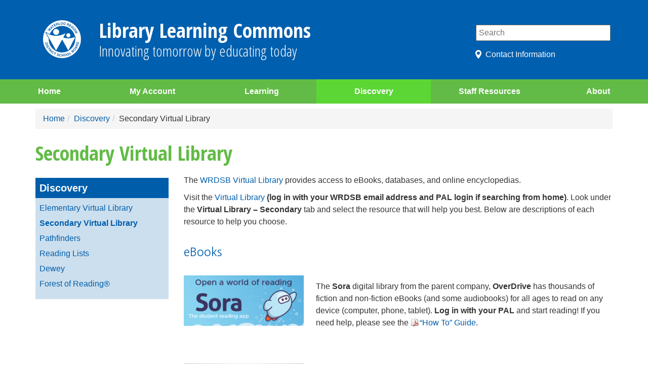

--- FILE ---
content_type: text/html; charset=UTF-8
request_url: https://llc.wrdsb.ca/discovery/secondary-virtual-library/
body_size: 12133
content:



<!DOCTYPE html>
<html lang="en">

<head>
    <meta charset="utf-8">
    <meta http-equiv="X-UA-Compatible" content="IE=edge">
    <meta name="viewport" content="width=device-width, initial-scale=1">

            <title>  Secondary Virtual Library (Library Learning Commons)</title>
    
    <link href="https://s3.amazonaws.com/wrdsb-ui-assets/public/master.css" rel="stylesheet" media="all" />

    
    <!-- icons -->
    <link href="https://s3.amazonaws.com/wrdsb-ui-assets/public/2/2.2.0/images/icon-60x60.png" rel="apple-touch-icon" />
    <link href="https://s3.amazonaws.com/wrdsb-ui-assets/public/2/2.2.0/images/icon-76x76.png" rel="apple-touch-icon" sizes="76x76" />
    <link href="https://s3.amazonaws.com/wrdsb-ui-assets/public/2/2.2.0/images/icon-120x120.png" rel="apple-touch-icon" sizes="120x120" />
    <link href="https://s3.amazonaws.com/wrdsb-ui-assets/public/2/2.2.0/images/icon-152x152.png" rel="apple-touch-icon" sizes="152x152" />

    <!-- jQuery (necessary for Bootstrap's JavaScript plugins) -->
    <script src="https://ajax.googleapis.com/ajax/libs/jquery/1.11.0/jquery.min.js"></script>

    <!-- Include all compiled plugins (below), or include individual files as needed -->
    <script src="https://maxcdn.bootstrapcdn.com/bootstrap/3.1.1/js/bootstrap.min.js"></script>
    <script src="https://s3.amazonaws.com/wrdsb-theme/js/addtohomescreen.min.js"></script>
    <script src="https://s3.amazonaws.com/wrdsb-theme/js/jquery.floatThead.min.js"></script>

    <!-- HTML5 Shim and Respond.js IE8 support of HTML5 elements and media queries -->
    <!-- WARNING: Respond.js doesn't work if you view the page via file:// -->
    <!--[if lt IE 9]>
    <script src="https://oss.maxcdn.com/libs/html5shiv/3.7.0/html5shiv.js"></script>
    <script src="https://oss.maxcdn.com/libs/respond.js/1.4.2/respond.min.js"></script>
    <![endif]-->

    <script>
        $(document).ready(function() {
            $('table.table-fixed-head').floatThead({
                useAbsolutePositioning: false
            });
        });

        $("table").addClass("table table-striped table-bordered");
        $("table").wrap("<div class='table-responsive'></div>");
    </script>

    <meta name='robots' content='max-image-preview:large' />
	<style>img:is([sizes="auto" i], [sizes^="auto," i]) { contain-intrinsic-size: 3000px 1500px }</style>
	
<!-- Google Tag Manager for WordPress by gtm4wp.com -->
<script data-cfasync="false" data-pagespeed-no-defer>
	var gtm4wp_datalayer_name = "dataLayer";
	var dataLayer = dataLayer || [];

	const gtm4wp_scrollerscript_debugmode         = false;
	const gtm4wp_scrollerscript_callbacktime      = 100;
	const gtm4wp_scrollerscript_readerlocation    = 150;
	const gtm4wp_scrollerscript_contentelementid  = "content";
	const gtm4wp_scrollerscript_scannertime       = 60;
</script>
<!-- End Google Tag Manager for WordPress by gtm4wp.com --><link rel='dns-prefetch' href='//ssl.p.jwpcdn.com' />
<link rel="alternate" type="application/rss+xml" title="Library Learning Commons &raquo; Feed" href="https://llc.wrdsb.ca/feed/" />

<!-- Google Tag Manager for WordPress by gtm4wp.com -->
<!-- GTM Container placement set to manual -->
<script data-cfasync="false" data-pagespeed-no-defer>
	var dataLayer_content = {"visitorLoginState":"logged-out","visitorType":"visitor-logged-out","visitorEmail":"","visitorEmailHash":"","visitorUsername":"","visitorIP":"18.97.14.86","pageTitle":"Secondary Virtual Library |","pagePostType":"page","pagePostType2":"single-page","pagePostAuthor":"Luanne Wolfe","pagePostDate":"September 21, 2020","pagePostDateYear":2020,"pagePostDateMonth":9,"pagePostDateDay":21,"pagePostDateDayName":"Monday","pagePostDateHour":17,"pagePostDateMinute":26,"pagePostDateIso":"2020-09-21T17:26:03-04:00","pagePostDateUnix":1600709163,"pagePostTerms":{"meta":[]},"browserName":"Common Crawl Bot","browserVersion":2,"browserEngineName":"","browserEngineVersion":"","osName":"","osVersion":"","deviceType":"bot","deviceManufacturer":"","deviceModel":"","postCountOnPage":1,"postCountTotal":1,"postID":7006,"postFormat":"standard","gtm.whitelist":[],"gtm.blacklist":[]};
	dataLayer.push( dataLayer_content );
</script>
<script data-cfasync="false" data-pagespeed-no-defer>
(function(w,d,s,l,i){w[l]=w[l]||[];w[l].push({'gtm.start':
new Date().getTime(),event:'gtm.js'});var f=d.getElementsByTagName(s)[0],
j=d.createElement(s),dl=l!='dataLayer'?'&l='+l:'';j.async=true;j.src=
'//www.googletagmanager.com/gtm.js?id='+i+dl;f.parentNode.insertBefore(j,f);
})(window,document,'script','dataLayer','GTM-TKCSJPV');
</script>
<!-- End Google Tag Manager for WordPress by gtm4wp.com --><script type="text/javascript">
/* <![CDATA[ */
window._wpemojiSettings = {"baseUrl":"https:\/\/s.w.org\/images\/core\/emoji\/16.0.1\/72x72\/","ext":".png","svgUrl":"https:\/\/s.w.org\/images\/core\/emoji\/16.0.1\/svg\/","svgExt":".svg","source":{"concatemoji":"https:\/\/llc.wrdsb.ca\/wp-includes\/js\/wp-emoji-release.min.js?ver=6.8.3"}};
/*! This file is auto-generated */
!function(s,n){var o,i,e;function c(e){try{var t={supportTests:e,timestamp:(new Date).valueOf()};sessionStorage.setItem(o,JSON.stringify(t))}catch(e){}}function p(e,t,n){e.clearRect(0,0,e.canvas.width,e.canvas.height),e.fillText(t,0,0);var t=new Uint32Array(e.getImageData(0,0,e.canvas.width,e.canvas.height).data),a=(e.clearRect(0,0,e.canvas.width,e.canvas.height),e.fillText(n,0,0),new Uint32Array(e.getImageData(0,0,e.canvas.width,e.canvas.height).data));return t.every(function(e,t){return e===a[t]})}function u(e,t){e.clearRect(0,0,e.canvas.width,e.canvas.height),e.fillText(t,0,0);for(var n=e.getImageData(16,16,1,1),a=0;a<n.data.length;a++)if(0!==n.data[a])return!1;return!0}function f(e,t,n,a){switch(t){case"flag":return n(e,"\ud83c\udff3\ufe0f\u200d\u26a7\ufe0f","\ud83c\udff3\ufe0f\u200b\u26a7\ufe0f")?!1:!n(e,"\ud83c\udde8\ud83c\uddf6","\ud83c\udde8\u200b\ud83c\uddf6")&&!n(e,"\ud83c\udff4\udb40\udc67\udb40\udc62\udb40\udc65\udb40\udc6e\udb40\udc67\udb40\udc7f","\ud83c\udff4\u200b\udb40\udc67\u200b\udb40\udc62\u200b\udb40\udc65\u200b\udb40\udc6e\u200b\udb40\udc67\u200b\udb40\udc7f");case"emoji":return!a(e,"\ud83e\udedf")}return!1}function g(e,t,n,a){var r="undefined"!=typeof WorkerGlobalScope&&self instanceof WorkerGlobalScope?new OffscreenCanvas(300,150):s.createElement("canvas"),o=r.getContext("2d",{willReadFrequently:!0}),i=(o.textBaseline="top",o.font="600 32px Arial",{});return e.forEach(function(e){i[e]=t(o,e,n,a)}),i}function t(e){var t=s.createElement("script");t.src=e,t.defer=!0,s.head.appendChild(t)}"undefined"!=typeof Promise&&(o="wpEmojiSettingsSupports",i=["flag","emoji"],n.supports={everything:!0,everythingExceptFlag:!0},e=new Promise(function(e){s.addEventListener("DOMContentLoaded",e,{once:!0})}),new Promise(function(t){var n=function(){try{var e=JSON.parse(sessionStorage.getItem(o));if("object"==typeof e&&"number"==typeof e.timestamp&&(new Date).valueOf()<e.timestamp+604800&&"object"==typeof e.supportTests)return e.supportTests}catch(e){}return null}();if(!n){if("undefined"!=typeof Worker&&"undefined"!=typeof OffscreenCanvas&&"undefined"!=typeof URL&&URL.createObjectURL&&"undefined"!=typeof Blob)try{var e="postMessage("+g.toString()+"("+[JSON.stringify(i),f.toString(),p.toString(),u.toString()].join(",")+"));",a=new Blob([e],{type:"text/javascript"}),r=new Worker(URL.createObjectURL(a),{name:"wpTestEmojiSupports"});return void(r.onmessage=function(e){c(n=e.data),r.terminate(),t(n)})}catch(e){}c(n=g(i,f,p,u))}t(n)}).then(function(e){for(var t in e)n.supports[t]=e[t],n.supports.everything=n.supports.everything&&n.supports[t],"flag"!==t&&(n.supports.everythingExceptFlag=n.supports.everythingExceptFlag&&n.supports[t]);n.supports.everythingExceptFlag=n.supports.everythingExceptFlag&&!n.supports.flag,n.DOMReady=!1,n.readyCallback=function(){n.DOMReady=!0}}).then(function(){return e}).then(function(){var e;n.supports.everything||(n.readyCallback(),(e=n.source||{}).concatemoji?t(e.concatemoji):e.wpemoji&&e.twemoji&&(t(e.twemoji),t(e.wpemoji)))}))}((window,document),window._wpemojiSettings);
/* ]]> */
</script>
<style id='wp-emoji-styles-inline-css' type='text/css'>

	img.wp-smiley, img.emoji {
		display: inline !important;
		border: none !important;
		box-shadow: none !important;
		height: 1em !important;
		width: 1em !important;
		margin: 0 0.07em !important;
		vertical-align: -0.1em !important;
		background: none !important;
		padding: 0 !important;
	}
</style>
<link rel='stylesheet' id='wp-block-library-css' href='https://llc.wrdsb.ca/wp-includes/css/dist/block-library/style.min.css?ver=6.8.3' type='text/css' media='all' />
<style id='classic-theme-styles-inline-css' type='text/css'>
/*! This file is auto-generated */
.wp-block-button__link{color:#fff;background-color:#32373c;border-radius:9999px;box-shadow:none;text-decoration:none;padding:calc(.667em + 2px) calc(1.333em + 2px);font-size:1.125em}.wp-block-file__button{background:#32373c;color:#fff;text-decoration:none}
</style>
<style id='global-styles-inline-css' type='text/css'>
:root{--wp--preset--aspect-ratio--square: 1;--wp--preset--aspect-ratio--4-3: 4/3;--wp--preset--aspect-ratio--3-4: 3/4;--wp--preset--aspect-ratio--3-2: 3/2;--wp--preset--aspect-ratio--2-3: 2/3;--wp--preset--aspect-ratio--16-9: 16/9;--wp--preset--aspect-ratio--9-16: 9/16;--wp--preset--color--black: #000000;--wp--preset--color--cyan-bluish-gray: #abb8c3;--wp--preset--color--white: #ffffff;--wp--preset--color--pale-pink: #f78da7;--wp--preset--color--vivid-red: #cf2e2e;--wp--preset--color--luminous-vivid-orange: #ff6900;--wp--preset--color--luminous-vivid-amber: #fcb900;--wp--preset--color--light-green-cyan: #7bdcb5;--wp--preset--color--vivid-green-cyan: #00d084;--wp--preset--color--pale-cyan-blue: #8ed1fc;--wp--preset--color--vivid-cyan-blue: #0693e3;--wp--preset--color--vivid-purple: #9b51e0;--wp--preset--gradient--vivid-cyan-blue-to-vivid-purple: linear-gradient(135deg,rgba(6,147,227,1) 0%,rgb(155,81,224) 100%);--wp--preset--gradient--light-green-cyan-to-vivid-green-cyan: linear-gradient(135deg,rgb(122,220,180) 0%,rgb(0,208,130) 100%);--wp--preset--gradient--luminous-vivid-amber-to-luminous-vivid-orange: linear-gradient(135deg,rgba(252,185,0,1) 0%,rgba(255,105,0,1) 100%);--wp--preset--gradient--luminous-vivid-orange-to-vivid-red: linear-gradient(135deg,rgba(255,105,0,1) 0%,rgb(207,46,46) 100%);--wp--preset--gradient--very-light-gray-to-cyan-bluish-gray: linear-gradient(135deg,rgb(238,238,238) 0%,rgb(169,184,195) 100%);--wp--preset--gradient--cool-to-warm-spectrum: linear-gradient(135deg,rgb(74,234,220) 0%,rgb(151,120,209) 20%,rgb(207,42,186) 40%,rgb(238,44,130) 60%,rgb(251,105,98) 80%,rgb(254,248,76) 100%);--wp--preset--gradient--blush-light-purple: linear-gradient(135deg,rgb(255,206,236) 0%,rgb(152,150,240) 100%);--wp--preset--gradient--blush-bordeaux: linear-gradient(135deg,rgb(254,205,165) 0%,rgb(254,45,45) 50%,rgb(107,0,62) 100%);--wp--preset--gradient--luminous-dusk: linear-gradient(135deg,rgb(255,203,112) 0%,rgb(199,81,192) 50%,rgb(65,88,208) 100%);--wp--preset--gradient--pale-ocean: linear-gradient(135deg,rgb(255,245,203) 0%,rgb(182,227,212) 50%,rgb(51,167,181) 100%);--wp--preset--gradient--electric-grass: linear-gradient(135deg,rgb(202,248,128) 0%,rgb(113,206,126) 100%);--wp--preset--gradient--midnight: linear-gradient(135deg,rgb(2,3,129) 0%,rgb(40,116,252) 100%);--wp--preset--font-size--small: 13px;--wp--preset--font-size--medium: 20px;--wp--preset--font-size--large: 36px;--wp--preset--font-size--x-large: 42px;--wp--preset--spacing--20: 0.44rem;--wp--preset--spacing--30: 0.67rem;--wp--preset--spacing--40: 1rem;--wp--preset--spacing--50: 1.5rem;--wp--preset--spacing--60: 2.25rem;--wp--preset--spacing--70: 3.38rem;--wp--preset--spacing--80: 5.06rem;--wp--preset--shadow--natural: 6px 6px 9px rgba(0, 0, 0, 0.2);--wp--preset--shadow--deep: 12px 12px 50px rgba(0, 0, 0, 0.4);--wp--preset--shadow--sharp: 6px 6px 0px rgba(0, 0, 0, 0.2);--wp--preset--shadow--outlined: 6px 6px 0px -3px rgba(255, 255, 255, 1), 6px 6px rgba(0, 0, 0, 1);--wp--preset--shadow--crisp: 6px 6px 0px rgba(0, 0, 0, 1);}:where(.is-layout-flex){gap: 0.5em;}:where(.is-layout-grid){gap: 0.5em;}body .is-layout-flex{display: flex;}.is-layout-flex{flex-wrap: wrap;align-items: center;}.is-layout-flex > :is(*, div){margin: 0;}body .is-layout-grid{display: grid;}.is-layout-grid > :is(*, div){margin: 0;}:where(.wp-block-columns.is-layout-flex){gap: 2em;}:where(.wp-block-columns.is-layout-grid){gap: 2em;}:where(.wp-block-post-template.is-layout-flex){gap: 1.25em;}:where(.wp-block-post-template.is-layout-grid){gap: 1.25em;}.has-black-color{color: var(--wp--preset--color--black) !important;}.has-cyan-bluish-gray-color{color: var(--wp--preset--color--cyan-bluish-gray) !important;}.has-white-color{color: var(--wp--preset--color--white) !important;}.has-pale-pink-color{color: var(--wp--preset--color--pale-pink) !important;}.has-vivid-red-color{color: var(--wp--preset--color--vivid-red) !important;}.has-luminous-vivid-orange-color{color: var(--wp--preset--color--luminous-vivid-orange) !important;}.has-luminous-vivid-amber-color{color: var(--wp--preset--color--luminous-vivid-amber) !important;}.has-light-green-cyan-color{color: var(--wp--preset--color--light-green-cyan) !important;}.has-vivid-green-cyan-color{color: var(--wp--preset--color--vivid-green-cyan) !important;}.has-pale-cyan-blue-color{color: var(--wp--preset--color--pale-cyan-blue) !important;}.has-vivid-cyan-blue-color{color: var(--wp--preset--color--vivid-cyan-blue) !important;}.has-vivid-purple-color{color: var(--wp--preset--color--vivid-purple) !important;}.has-black-background-color{background-color: var(--wp--preset--color--black) !important;}.has-cyan-bluish-gray-background-color{background-color: var(--wp--preset--color--cyan-bluish-gray) !important;}.has-white-background-color{background-color: var(--wp--preset--color--white) !important;}.has-pale-pink-background-color{background-color: var(--wp--preset--color--pale-pink) !important;}.has-vivid-red-background-color{background-color: var(--wp--preset--color--vivid-red) !important;}.has-luminous-vivid-orange-background-color{background-color: var(--wp--preset--color--luminous-vivid-orange) !important;}.has-luminous-vivid-amber-background-color{background-color: var(--wp--preset--color--luminous-vivid-amber) !important;}.has-light-green-cyan-background-color{background-color: var(--wp--preset--color--light-green-cyan) !important;}.has-vivid-green-cyan-background-color{background-color: var(--wp--preset--color--vivid-green-cyan) !important;}.has-pale-cyan-blue-background-color{background-color: var(--wp--preset--color--pale-cyan-blue) !important;}.has-vivid-cyan-blue-background-color{background-color: var(--wp--preset--color--vivid-cyan-blue) !important;}.has-vivid-purple-background-color{background-color: var(--wp--preset--color--vivid-purple) !important;}.has-black-border-color{border-color: var(--wp--preset--color--black) !important;}.has-cyan-bluish-gray-border-color{border-color: var(--wp--preset--color--cyan-bluish-gray) !important;}.has-white-border-color{border-color: var(--wp--preset--color--white) !important;}.has-pale-pink-border-color{border-color: var(--wp--preset--color--pale-pink) !important;}.has-vivid-red-border-color{border-color: var(--wp--preset--color--vivid-red) !important;}.has-luminous-vivid-orange-border-color{border-color: var(--wp--preset--color--luminous-vivid-orange) !important;}.has-luminous-vivid-amber-border-color{border-color: var(--wp--preset--color--luminous-vivid-amber) !important;}.has-light-green-cyan-border-color{border-color: var(--wp--preset--color--light-green-cyan) !important;}.has-vivid-green-cyan-border-color{border-color: var(--wp--preset--color--vivid-green-cyan) !important;}.has-pale-cyan-blue-border-color{border-color: var(--wp--preset--color--pale-cyan-blue) !important;}.has-vivid-cyan-blue-border-color{border-color: var(--wp--preset--color--vivid-cyan-blue) !important;}.has-vivid-purple-border-color{border-color: var(--wp--preset--color--vivid-purple) !important;}.has-vivid-cyan-blue-to-vivid-purple-gradient-background{background: var(--wp--preset--gradient--vivid-cyan-blue-to-vivid-purple) !important;}.has-light-green-cyan-to-vivid-green-cyan-gradient-background{background: var(--wp--preset--gradient--light-green-cyan-to-vivid-green-cyan) !important;}.has-luminous-vivid-amber-to-luminous-vivid-orange-gradient-background{background: var(--wp--preset--gradient--luminous-vivid-amber-to-luminous-vivid-orange) !important;}.has-luminous-vivid-orange-to-vivid-red-gradient-background{background: var(--wp--preset--gradient--luminous-vivid-orange-to-vivid-red) !important;}.has-very-light-gray-to-cyan-bluish-gray-gradient-background{background: var(--wp--preset--gradient--very-light-gray-to-cyan-bluish-gray) !important;}.has-cool-to-warm-spectrum-gradient-background{background: var(--wp--preset--gradient--cool-to-warm-spectrum) !important;}.has-blush-light-purple-gradient-background{background: var(--wp--preset--gradient--blush-light-purple) !important;}.has-blush-bordeaux-gradient-background{background: var(--wp--preset--gradient--blush-bordeaux) !important;}.has-luminous-dusk-gradient-background{background: var(--wp--preset--gradient--luminous-dusk) !important;}.has-pale-ocean-gradient-background{background: var(--wp--preset--gradient--pale-ocean) !important;}.has-electric-grass-gradient-background{background: var(--wp--preset--gradient--electric-grass) !important;}.has-midnight-gradient-background{background: var(--wp--preset--gradient--midnight) !important;}.has-small-font-size{font-size: var(--wp--preset--font-size--small) !important;}.has-medium-font-size{font-size: var(--wp--preset--font-size--medium) !important;}.has-large-font-size{font-size: var(--wp--preset--font-size--large) !important;}.has-x-large-font-size{font-size: var(--wp--preset--font-size--x-large) !important;}
:where(.wp-block-post-template.is-layout-flex){gap: 1.25em;}:where(.wp-block-post-template.is-layout-grid){gap: 1.25em;}
:where(.wp-block-columns.is-layout-flex){gap: 2em;}:where(.wp-block-columns.is-layout-grid){gap: 2em;}
:root :where(.wp-block-pullquote){font-size: 1.5em;line-height: 1.6;}
</style>
<script type="text/javascript" src="https://ssl.p.jwpcdn.com/6/12/jwplayer.js?ver=6.8.3" id="jwplayer-js"></script>
<script type="text/javascript" src="https://llc.wrdsb.ca/wp-content/plugins/duracelltomi-google-tag-manager/dist/js/analytics-talk-content-tracking.js?ver=1.22.3" id="gtm4wp-scroll-tracking-js"></script>
<link rel="EditURI" type="application/rsd+xml" title="RSD" href="https://llc.wrdsb.ca/xmlrpc.php?rsd" />
<link rel="canonical" href="https://llc.wrdsb.ca/discovery/secondary-virtual-library/" />
<link rel='shortlink' href='https://llc.wrdsb.ca/?p=7006' />
<link rel="alternate" title="oEmbed (JSON)" type="application/json+oembed" href="https://llc.wrdsb.ca/wp-json/oembed/1.0/embed?url=https%3A%2F%2Fllc.wrdsb.ca%2Fdiscovery%2Fsecondary-virtual-library%2F" />
<link rel="alternate" title="oEmbed (XML)" type="text/xml+oembed" href="https://llc.wrdsb.ca/wp-json/oembed/1.0/embed?url=https%3A%2F%2Fllc.wrdsb.ca%2Fdiscovery%2Fsecondary-virtual-library%2F&#038;format=xml" />
<script type="text/javascript">jwplayer.defaults = { "ph": 2 };</script>
            <script type="text/javascript">
            if (typeof(jwp6AddLoadEvent) == 'undefined') {
                function jwp6AddLoadEvent(func) {
                    var oldonload = window.onload;
                    if (typeof window.onload != 'function') {
                        window.onload = func;
                    } else {
                        window.onload = function() {
                            if (oldonload) {
                                oldonload();
                            }
                            func();
                        }
                    }
                }
            }
            </script>

            <link rel="shortcut icon" type="image/x-icon" href="https://s3.amazonaws.com/wrdsb-ui-assets/public/2/2.2.0/images/favicon.png" />

    
    <!-- Google Analytics Tracking Code -->
    
    
    
            <style type="text/css">
            #logo a {
                background:url("https://wrdsb-ui-assets.s3.amazonaws.com/intranet/2/2.2.0/images/wrdsb_primary+logo_rev.svg") no-repeat;
                background-size:75px 75px;
                text-decoration:none;
                color:#fff;
                margin-top: 15px;
            }
        </style>
    </head>

<body id="top">
        
<!-- GTM Container placement set to manual -->
<!-- Google Tag Manager (noscript) -->
				<noscript><iframe src="https://www.googletagmanager.com/ns.html?id=GTM-TKCSJPV" height="0" width="0" style="display:none;visibility:hidden" aria-hidden="true"></iframe></noscript>
<!-- End Google Tag Manager (noscript) -->
    
    <!-- header -->
    <div id="masthead">
                    <div class="container-top">
                <div class="header">
                    <div class="container">
                        <div class="row">
                            <div class="col-md-9 col-sm-8">
                                <div id="logo" role="heading">
                                    <a aria-labelledby="logo" href="https://llc.wrdsb.ca/"><span>Library Learning Commons</span>
                                        <p id="sitename">Library Learning Commons</p><p id="sitedescription">Innovating tomorrow by educating today</p>                                    </a>
                                </div>
                            </div>
                            <div class="col-md-3 col-sm-4">
                                <div class="staff-shortcuts" role="complementary" aria-labelledby="staff-shortcut-list">
                                    <div class="searchbox" role="search" aria-labelledby="search">
                                        <form action="https://llc.wrdsb.ca/" method="get">
                                            <input aria-label="Search" type="text" name="s" id="search" value="" placeholder="Search" />
                                        </form>
                                    </div>
                                    <div id="staff-shortcut-list">
                                        <a href="#address">Contact Information</a>
                                    </div>
                                </div>
                            </div>
                        </div>
                    </div>
                </div>
            </div>
        
        <!-- ---------------------------MMM DISABLED NAVBAR----------------------------------------------------------------- -->
                    <div class="navbar my-navbar" role="navigation" aria-labelledby="navbar-header">
                <div id="navbar-header">
                    <button type="button" class="navbar-toggle togglesearch" data-toggle="collapse" data-target=".navbar-search">
                        <span class="sr-only">Toggle navigation</span>
                        <span class="icon-search"><img src="https://wrdsb-ui-assets.s3.amazonaws.com/public/2/2.0.0/images/search.gif" style="width: 25px; height: 25px;" /></span>
                    </button>
                    <button type="button" class="navbar-toggle togglenav" data-toggle="collapse" data-target=".navbar-collapse">
                        <span class="sr-only">Toggle navigation</span>
                        <span class="icon-bar"></span>
                        <span class="icon-bar"></span>
                        <span class="icon-bar"></span>
                    </button>
                                        <a class="navbar-brand" href="https://llc.wrdsb.ca/"> Library Learning Commons</a>
                </div>
                <div class="collapse navbar-search" role="search" aria-labelledby="mobileSearch">
                    <form action="https://llc.wrdsb.ca/" method="get">
                        <input aria-label="Search" type="text" name="s" id="mobileSearch" value="" placeholder="Search" />
                    </form>
                </div>
                <div id="menu" role="navigation" aria_label="Menu">
                    <div class="collapse navbar-collapse"><ul id="menu-home" class="nav nav-justified"><li id="menu-item-2119" class="menu-item menu-item-type-custom menu-item-object-custom menu-item-2119"><a href="https://wrdsb.insigniails.com/library/">Home</a></li>
<li id="menu-item-2121" class="menu-item menu-item-type-custom menu-item-object-custom menu-item-2121"><a href="https://wrdsb.insigniails.com/library/MyBio">My Account</a></li>
<li id="menu-item-79" class="menu-item menu-item-type-post_type menu-item-object-page menu-item-79"><a href="https://llc.wrdsb.ca/learning/">Learning</a></li>
<li id="menu-item-88" class="menu-item menu-item-type-post_type menu-item-object-page current-page-ancestor menu-item-88"><a href="https://llc.wrdsb.ca/discovery/">Discovery</a></li>
<li id="menu-item-5361" class="menu-item menu-item-type-post_type menu-item-object-page menu-item-5361"><a href="https://llc.wrdsb.ca/staff-resources/">Staff Resources</a></li>
<li id="menu-item-82" class="menu-item menu-item-type-post_type menu-item-object-page menu-item-82"><a href="https://llc.wrdsb.ca/about/">About</a></li>
</ul></div>                </div>
            </div><!-- /.navbar -->
            </div>

    <!-- ---------------------------MMM ENABLED NAVBAR----------------------------------------------------------------- -->
        <!-- ----------------------------------------MEGAMENU END-------------------------------------------------------------- -->

    
    
            <div class="container container-breadcrumb" role="navigation"><ol class="breadcrumb"><li><a href="https://llc.wrdsb.ca">Home</a></li><li><a href="https://llc.wrdsb.ca/discovery/" title="Discovery">Discovery</a></li><li>Secondary Virtual Library</li></ol></div>    
<div class="container">
    <div class="row">
        <div class="col-sm-12 col-md-12 col-lg-12" role="complementary">
            <h1>Secondary Virtual Library</h1>
        </div>
    </div>

    <div class="row">
        <div class="col-sm-3 col-lg-3" role="complementary"><div class="navbar my-sub-navbar" id="section_navigation" role="navigation">
    
        <div class="sub-navbar-header">
            <button type="button" class="navbar-toggle toggle-subnav" data-toggle="collapse" data-target=".sub-navbar-collapse">
                <span class="sr-only">Toggle navigation</span>
                <span class="icon-bar"></span>
                <span class="icon-bar"></span>
                <span class="icon-bar"></span>
            </button>
            <span class="navbar-brand">Subnav</span>
        </div>

        <div class="collapse sub-navbar-collapse">
            <div class="sub-menu-heading">
                                    <span><a href="https://llc.wrdsb.ca/discovery/">Discovery</a></span>
                            </div>
            <div class="sub-menu-items">
                <ul>
                    <li><a href="https://llc.wrdsb.ca/discovery/elementary-virtual-library/">Elementary Virtual Library</a></li><li><strong><a href="https://llc.wrdsb.ca/discovery/secondary-virtual-library/">Secondary Virtual Library</a></strong></strong></li><li><a href="https://llc.wrdsb.ca/discovery/pathfinders/">Pathfinders</a></li><li><a href="https://llc.wrdsb.ca/discovery/reading-lists/">Reading Lists</a></li><li><a href="https://llc.wrdsb.ca/discovery/dewey/">Dewey</a></li><li><a href="https://llc.wrdsb.ca/discovery/ola-forest-of-reading/">Forest of Reading®</a></li>                </ul>
            </div>
        </div>
    
</div> <!-- end navigation -->
</div><div class="col-sm-9 col-lg-9" role="main">
        
        <p>The <a href="https://wrdsb.insigniails.com/library/">WRDSB Virtual Library</a> provides access to eBooks, databases, and online encyclopedias.</p>
<p>Visit the <a href="https://wrdsb.insigniails.com/library/">Virtual Library </a> <strong>(log in with your WRDSB email address and PAL login if searching from home)</strong>. Look under the <strong>Virtual Library – Secondary</strong> tab and select the resource that will help you best. Below are descriptions of each resource to help you choose.</p>
<h2>eBooks</h2>
<p><img decoding="async" class="alignleft wp-image-11807 size-medium" src="https://llc.wrdsb.ca/wp-content/uploads/2021/08/SORA-237x100.png" alt="Sora" width="237" height="100" srcset="https://llc.wrdsb.ca/wp-content/uploads/2021/08/SORA-237x100.png 237w, https://llc.wrdsb.ca/wp-content/uploads/2021/08/SORA-118x50.png 118w, https://llc.wrdsb.ca/wp-content/uploads/2021/08/SORA-165x70.png 165w, https://llc.wrdsb.ca/wp-content/uploads/2021/08/SORA.png 298w" sizes="(max-width: 237px) 100vw, 237px" /></p>
<p>&nbsp;</p>
<p>The<strong> Sora </strong>digital library from the parent company, <strong>OverDrive</strong> has thousands of fiction and non-fiction eBooks (and some audiobooks) for all ages to read on any device (computer, phone, tablet). <strong>Log in with your PAL</strong> and start reading! If you need help, please see the <a href="http://llc.wrdsb.ca/wp-content/uploads/2016/02/HowTo_OverDrive.pdf">“How To” Guide</a>.</p>
<p>&nbsp;</p>
<p><img decoding="async" class="size-medium wp-image-6829 alignleft" src="https://llc.wrdsb.ca/wp-content/uploads/2020/03/Infobase-237x100.png" alt="Infobase" width="237" height="100" srcset="https://llc.wrdsb.ca/wp-content/uploads/2020/03/Infobase-237x100.png 237w, https://llc.wrdsb.ca/wp-content/uploads/2020/03/Infobase-118x50.png 118w, https://llc.wrdsb.ca/wp-content/uploads/2020/03/Infobase-165x70.png 165w, https://llc.wrdsb.ca/wp-content/uploads/2020/03/Infobase.png 298w" sizes="(max-width: 237px) 100vw, 237px" /></p>
<p>&nbsp;</p>
<p><strong>Infobase eBooks</strong> hosts a collection of eBooks with a wide range of curriculum-oriented subject areas (history, science, literature, geography, and more).</p>
<p>&nbsp;</p>
<p>&nbsp;</p>
<p><img decoding="async" class="size-medium wp-image-6813 alignleft" src="https://llc.wrdsb.ca/wp-content/uploads/2020/03/Capstone-237x100.png" alt="Capstone" width="237" height="100" srcset="https://llc.wrdsb.ca/wp-content/uploads/2020/03/Capstone-237x100.png 237w, https://llc.wrdsb.ca/wp-content/uploads/2020/03/Capstone-118x50.png 118w, https://llc.wrdsb.ca/wp-content/uploads/2020/03/Capstone-165x70.png 165w, https://llc.wrdsb.ca/wp-content/uploads/2020/03/Capstone.png 298w" sizes="(max-width: 237px) 100vw, 237px" /></p>
<p>&nbsp;</p>
<p><strong>Capstone Interactive Library</strong> is a collection of interactive eBooks, each with audio and read-along options.</p>
<p>&nbsp;</p>
<p>&nbsp;</p>
<h2>Databases</h2>
<p><img loading="lazy" decoding="async" class="size-medium wp-image-6818 alignleft" src="https://llc.wrdsb.ca/wp-content/uploads/2020/03/Explora-Secondary-Schools-237x100.png" alt="Explora Secondary" width="237" height="100" srcset="https://llc.wrdsb.ca/wp-content/uploads/2020/03/Explora-Secondary-Schools-237x100.png 237w, https://llc.wrdsb.ca/wp-content/uploads/2020/03/Explora-Secondary-Schools-118x50.png 118w, https://llc.wrdsb.ca/wp-content/uploads/2020/03/Explora-Secondary-Schools-165x70.png 165w, https://llc.wrdsb.ca/wp-content/uploads/2020/03/Explora-Secondary-Schools.png 298w" sizes="auto, (max-width: 237px) 100vw, 237px" /></p>
<p>&nbsp;</p>
<p><strong>EBSCO Search</strong> for secondary schools provides content on a wide variety a subjects. The search provides results from the following databases:</p>
<p>&nbsp;</p>
<ul>
<li>Advanced Placement Source</li>
<li>Book Collection: Nonfiction</li>
<li>Canadian Literary Centre</li>
<li>Funk &amp; Wagnalls New World Encyclopedia</li>
<li>GreenFILE</li>
<li>Health Source – Consumer Edition</li>
<li>History Reference Center</li>
<li>Literary Reference Center Plus</li>
<li>MAS Ultra</li>
<li>Middle Search Plus</li>
<li>Newspaper Source</li>
<li>Science Reference Center</li>
</ul>
<p><img loading="lazy" decoding="async" class="size-medium wp-image-6923 alignleft" src="https://llc.wrdsb.ca/wp-content/uploads/2020/05/EBSCO-Host-237x100.png" alt="EBSCOhost Secondary" width="237" height="100" srcset="https://llc.wrdsb.ca/wp-content/uploads/2020/05/EBSCO-Host-237x100.png 237w, https://llc.wrdsb.ca/wp-content/uploads/2020/05/EBSCO-Host-118x50.png 118w, https://llc.wrdsb.ca/wp-content/uploads/2020/05/EBSCO-Host-165x70.png 165w, https://llc.wrdsb.ca/wp-content/uploads/2020/05/EBSCO-Host.png 298w" sizes="auto, (max-width: 237px) 100vw, 237px" /></p>
<p>&nbsp;</p>
<p><strong>EBSCOhost Secondary</strong> provides <strong>direct links</strong> to some of the most popular EBSCO databases including:</p>
<p>&nbsp;</p>
<p>&nbsp;</p>
<ul>
<li>Advanced Placement Source</li>
<li>Book Collection: Nonfiction</li>
<li>Canadian Reference Centre</li>
<li>Health Source – Consumer Edition</li>
<li>History Reference Center</li>
<li>Literary Reference Center Plus</li>
<li>Middle Search Plus<br />
<i>[contains full text for more than 170 popular middle school magazines as well as more than 103,000 biographies and historical essays]</i></li>
<li>MAS Ultra</li>
<li>Newspaper Source</li>
<li>Science Reference Center</li>
</ul>
<p><img loading="lazy" decoding="async" class="size-medium wp-image-6828 alignleft" src="https://llc.wrdsb.ca/wp-content/uploads/2020/03/Gale-Online-Resources-237x100.png" alt="Gale Online Resources" width="237" height="100" srcset="https://llc.wrdsb.ca/wp-content/uploads/2020/03/Gale-Online-Resources-237x100.png 237w, https://llc.wrdsb.ca/wp-content/uploads/2020/03/Gale-Online-Resources-118x50.png 118w, https://llc.wrdsb.ca/wp-content/uploads/2020/03/Gale-Online-Resources-165x70.png 165w, https://llc.wrdsb.ca/wp-content/uploads/2020/03/Gale-Online-Resources.png 298w" sizes="auto, (max-width: 237px) 100vw, 237px" /></p>
<p>&nbsp;</p>
<p><strong>Gale Online Resources</strong> searches Gale databases by entering search terms in the PowerSearch bar. Or, select a subject from the left-hand column and choose a specific database to search.</p>
<p>&nbsp;</p>
<p>&nbsp;</p>
<p><img loading="lazy" decoding="async" class="size-medium wp-image-6812 alignleft" src="https://llc.wrdsb.ca/wp-content/uploads/2020/03/Canadian-Points-of-View-237x100.png" alt="Canadian Point of View Reference Centre" width="237" height="100" srcset="https://llc.wrdsb.ca/wp-content/uploads/2020/03/Canadian-Points-of-View-237x100.png 237w, https://llc.wrdsb.ca/wp-content/uploads/2020/03/Canadian-Points-of-View-118x50.png 118w, https://llc.wrdsb.ca/wp-content/uploads/2020/03/Canadian-Points-of-View-165x70.png 165w, https://llc.wrdsb.ca/wp-content/uploads/2020/03/Canadian-Points-of-View.png 298w" sizes="auto, (max-width: 237px) 100vw, 237px" /></p>
<p>&nbsp;</p>
<p><strong>Canadian Point of View Reference Centre</strong> <i>Canadian Points of View Reference Centre</i> contains more than 180 topics, each with an overview, point, and counterpoint.</p>
<p>&nbsp;</p>
<p>&nbsp;</p>
<p><img loading="lazy" decoding="async" class="size-medium wp-image-6822 alignleft" src="https://llc.wrdsb.ca/wp-content/uploads/2020/03/Our-Ontario-237x100.png" alt="OurOntario" width="237" height="100" srcset="https://llc.wrdsb.ca/wp-content/uploads/2020/03/Our-Ontario-237x100.png 237w, https://llc.wrdsb.ca/wp-content/uploads/2020/03/Our-Ontario-118x50.png 118w, https://llc.wrdsb.ca/wp-content/uploads/2020/03/Our-Ontario-165x70.png 165w, https://llc.wrdsb.ca/wp-content/uploads/2020/03/Our-Ontario.png 298w" sizes="auto, (max-width: 237px) 100vw, 237px" /></p>
<p>&nbsp;</p>
<p><strong>OurOntario</strong> provides information about Ontario life, culture, history, and more in the form of photographs, documents, maps, videos, sound recordings, government documents, and books.</p>
<p>&nbsp;</p>
<p>&nbsp;</p>
<p><img loading="lazy" decoding="async" class="size-medium wp-image-6824 alignleft" src="https://llc.wrdsb.ca/wp-content/uploads/2020/03/TEEN-Health-and-Wellness-237x100.png" alt="Teen Health &amp; Wellness" width="237" height="100" srcset="https://llc.wrdsb.ca/wp-content/uploads/2020/03/TEEN-Health-and-Wellness-237x100.png 237w, https://llc.wrdsb.ca/wp-content/uploads/2020/03/TEEN-Health-and-Wellness-118x50.png 118w, https://llc.wrdsb.ca/wp-content/uploads/2020/03/TEEN-Health-and-Wellness-165x70.png 165w, https://llc.wrdsb.ca/wp-content/uploads/2020/03/TEEN-Health-and-Wellness.png 298w" sizes="auto, (max-width: 237px) 100vw, 237px" /></p>
<p>&nbsp;</p>
<p><strong>Teen Health &amp; Wellness: Real Life, Real Answers</strong> to research health related issues such as Body Basics, Family Life, Sexuality &amp; Sexual Health, and much more.</p>
<p>&nbsp;</p>
<p>&nbsp;</p>
<h2>Encyclopedias</h2>
<p><img loading="lazy" decoding="async" class="size-medium wp-image-6811 alignleft" src="https://llc.wrdsb.ca/wp-content/uploads/2020/03/Britannica-Middle-237x100.png" alt="Britannica Middle" width="237" height="100" srcset="https://llc.wrdsb.ca/wp-content/uploads/2020/03/Britannica-Middle-237x100.png 237w, https://llc.wrdsb.ca/wp-content/uploads/2020/03/Britannica-Middle-118x50.png 118w, https://llc.wrdsb.ca/wp-content/uploads/2020/03/Britannica-Middle-165x70.png 165w, https://llc.wrdsb.ca/wp-content/uploads/2020/03/Britannica-Middle.png 298w" sizes="auto, (max-width: 237px) 100vw, 237px" /></p>
<p>&nbsp;</p>
<p><strong>Britannica Middle</strong> is designed for middle school students. This database retrieves encyclopedia articles, web sites, videos, and articles from magazines. Features include a world atlas, subject browse, biography browse, and research tips.</p>
<p>&nbsp;</p>
<p>&nbsp;</p>
<p><img loading="lazy" decoding="async" class="size-medium wp-image-6816 alignleft" src="https://llc.wrdsb.ca/wp-content/uploads/2020/03/Britannica-High-237x100.png" alt="Britannica High" width="237" height="100" srcset="https://llc.wrdsb.ca/wp-content/uploads/2020/03/Britannica-High-237x100.png 237w, https://llc.wrdsb.ca/wp-content/uploads/2020/03/Britannica-High-118x50.png 118w, https://llc.wrdsb.ca/wp-content/uploads/2020/03/Britannica-High-165x70.png 165w, https://llc.wrdsb.ca/wp-content/uploads/2020/03/Britannica-High.png 298w" sizes="auto, (max-width: 237px) 100vw, 237px" /></p>
<p>&nbsp;</p>
<p><strong>Britannica High School</strong> is designed for high school students. Get quick facts and in depth information on a wide variety of subjects, and find multimedia to use in projects and presentations.</p>
<p>&nbsp;</p>
<p>&nbsp;</p>
<p><img loading="lazy" decoding="async" class="size-medium wp-image-6825 alignleft" src="https://llc.wrdsb.ca/wp-content/uploads/2020/03/The-Canadian-Encyclopedia-237x100.png" alt="The Canadian Encyclopedia" width="237" height="100" srcset="https://llc.wrdsb.ca/wp-content/uploads/2020/03/The-Canadian-Encyclopedia-237x100.png 237w, https://llc.wrdsb.ca/wp-content/uploads/2020/03/The-Canadian-Encyclopedia-118x50.png 118w, https://llc.wrdsb.ca/wp-content/uploads/2020/03/The-Canadian-Encyclopedia-165x70.png 165w, https://llc.wrdsb.ca/wp-content/uploads/2020/03/The-Canadian-Encyclopedia.png 298w" sizes="auto, (max-width: 237px) 100vw, 237px" /></p>
<p>&nbsp;</p>
<p><strong>The Canadian Encyclopedia</strong> includes articles, interactive timelines, images, maps, games, &amp; more. It covers subjects including history, popular culture, events, politics, First Nations, sports and science.</p>
<p>&nbsp;</p>
<p>&nbsp;</p>
<p><img loading="lazy" decoding="async" class="size-medium wp-image-6831 alignleft" src="https://llc.wrdsb.ca/wp-content/uploads/2020/03/L’ENCYCLOPÉDIE-CANADIENNE-237x100.png" alt="L'Encyclopédie Canadienne" width="237" height="100" srcset="https://llc.wrdsb.ca/wp-content/uploads/2020/03/L’ENCYCLOPÉDIE-CANADIENNE-237x100.png 237w, https://llc.wrdsb.ca/wp-content/uploads/2020/03/L’ENCYCLOPÉDIE-CANADIENNE-118x50.png 118w, https://llc.wrdsb.ca/wp-content/uploads/2020/03/L’ENCYCLOPÉDIE-CANADIENNE-165x70.png 165w, https://llc.wrdsb.ca/wp-content/uploads/2020/03/L’ENCYCLOPÉDIE-CANADIENNE.png 298w" sizes="auto, (max-width: 237px) 100vw, 237px" /></p>
<p>&nbsp;</p>
<p><strong>L’Encyclopédie Canadienne</strong> comprend des articles, des images, des cartes, des jeux, et plus. Il couvre des sujets tels que l’histoire, la culture populaire, les événements, la politique, les Premières Nations, les sports et la science.</p>
<p>&nbsp;</p>
<p>&nbsp;</p>
<h2>eVideos</h2>
<p><img loading="lazy" decoding="async" class="size-medium wp-image-6801 alignleft" src="https://llc.wrdsb.ca/wp-content/uploads/2020/03/Learn-360-237x100.png" alt="Learn 360" width="237" height="100" srcset="https://llc.wrdsb.ca/wp-content/uploads/2020/03/Learn-360-237x100.png 237w, https://llc.wrdsb.ca/wp-content/uploads/2020/03/Learn-360-118x50.png 118w, https://llc.wrdsb.ca/wp-content/uploads/2020/03/Learn-360-165x70.png 165w, https://llc.wrdsb.ca/wp-content/uploads/2020/03/Learn-360.png 298w" sizes="auto, (max-width: 237px) 100vw, 237px" /></p>
<p>&nbsp;</p>
<p><strong>Learn360</strong> is a web-based digital video library comprised of thousands of K-12 core-curriculum videos, video clips, newsreels, audio and video speeches, still images, and audio files. Criterion films are located at the bottom of the menu.</p>
<p>&nbsp;</p>
<p>&nbsp;</p>
<p><img loading="lazy" decoding="async" class="size-medium wp-image-6809 alignleft" src="https://llc.wrdsb.ca/wp-content/uploads/2020/03/Curio-237x100.png" alt="Curio" width="237" height="100" srcset="https://llc.wrdsb.ca/wp-content/uploads/2020/03/Curio-237x100.png 237w, https://llc.wrdsb.ca/wp-content/uploads/2020/03/Curio-118x50.png 118w, https://llc.wrdsb.ca/wp-content/uploads/2020/03/Curio-165x70.png 165w, https://llc.wrdsb.ca/wp-content/uploads/2020/03/Curio.png 298w" sizes="auto, (max-width: 237px) 100vw, 237px" /></p>
<p>&nbsp;</p>
<p><strong>CBC Curio</strong> gives teachers and students streaming access to the best in educational video and audio from <i>CBC</i> and Radio-Canada. You’ll find documentaries from television and radio, news reports and more.</p>
<p>&nbsp;</p>
<p>&nbsp;</p>
<p><img loading="lazy" decoding="async" class="size-medium wp-image-6802 alignleft" src="https://llc.wrdsb.ca/wp-content/uploads/2020/03/NFB-237x100.png" alt="NFB National Film Board of Canada" width="237" height="100" srcset="https://llc.wrdsb.ca/wp-content/uploads/2020/03/NFB-237x100.png 237w, https://llc.wrdsb.ca/wp-content/uploads/2020/03/NFB-118x50.png 118w, https://llc.wrdsb.ca/wp-content/uploads/2020/03/NFB-165x70.png 165w, https://llc.wrdsb.ca/wp-content/uploads/2020/03/NFB.png 298w" sizes="auto, (max-width: 237px) 100vw, 237px" /></p>
<p>&nbsp;</p>
<p>The<strong> NFB </strong>has a wide variety of videos teachers can use with their students. This is an excellent resource for Canadian content.</p>

<p class="editpost" role="link"></p>

        </div> <!-- end content area -->

            </div>
</div>


<div id="print_warning" class="printonly">
    <p>This information expires once printed. Please always refer to the online version for the most current information.</p>
</div>

<div id="footer" class="footer" role="contentinfo">
    <div class="container">
        <div class="row">
            <div id="address" class="col-sm-6 col-md-3" aria-labelledby="address">
                <!-- automate address -->
                                        <address>
                            <h1>Waterloo Region District School Board</h1>
                            <p>
                                51 Ardelt Avenue <span class="smallcaps">[ <a href="https://goo.gl/maps/Xfv11oCvxTioX31d8" target="_blank" rel="noopener no-repeat" />map</a> ]</span><br />
                                Kitchener, ON N2C 2R5
                            </p>
                            <p>
                                Switchboard: 519-570-0003<br />
                                <a href="https://www.wrdsb.ca/about-the-wrdsb/contact/">Contact the WRDSB</a>
                            </p>
                            <p>
                                <a href="https://www.wrdsb.ca/about-the-wrdsb/contact/website-feedback/" target="_blank">Website Feedback Form</a>
                            </p>
                        </address>
              
                        <div class="social-icons">
                            <!-- Facebook -->
                            <div class="fb-follow" data-href="https://www.facebook.com/wrdsb/" data-layout="button" data-show-faces="false" data-colorscheme="light" data-kid-directed-site="false" style="vertical-align:top;zoom:1;"></div>
                            <!-- Twitter -->
                            <a href="https://twitter.com/wrdsb" class="twitter-follow-button" data-show-count="false" data-dnt="true">Follow @wrdsb</a>
                            <script>!function(d,s,id){var js,fjs=d.getElementsByTagName(s)[0],p=/^http:/.test(d.location)?'http':'https';if(!d.getElementById(id)){js=d.createElement(s);js.id=id;js.src=p+'://platform.twitter.com/widgets.js';fjs.parentNode.insertBefore(js,fjs);}}(document, 'script', 'twitter-wjs');</script>
                            <!-- Instagram -->
                            <style>
                                .ig-b- { display: inline-block; }
                                .ig-b- img { visibility: hidden; }
                                .ig-b-:hover { background-position: 0 -60px; } .ig-b-:active { background-position: 0 -120px; }
                                .ig-b-v-24 { width: 137px; height: 24px; background: url(//badges.instagram.com/static/images/ig-badge-view-sprite-24.png) no-repeat 0 0; }
                                @media only screen and (-webkit-min-device-pixel-ratio: 2), only screen and (min--moz-device-pixel-ratio: 2), only screen and (-o-min-device-pixel-ratio: 2 / 1), only screen and (min-device-pixel-ratio: 2), only screen and (min-resolution: 192dpi), only screen and (min-resolution: 2dppx) {
                                .ig-b-v-24 { background-image: url(//badges.instagram.com/static/images/ig-badge-view-sprite-24@2x.png); background-size: 160px 178px; } }
                            </style>
                            <a href="https://www.instagram.com/wr_dsb/?ref=badge" class="ig-b- ig-b-v-24"><img src="//badges.instagram.com/static/images/ig-badge-view-24.png" alt="Instagram" /></a>
                        </div>
                                </div>
            <div class="col-sm-6 col-md-3" aria-labelledby="connect-wrdsb">
                                    <h1 role="form" id="connect-wrdsb">Stay connected</h1>
                    <div class="widget mailgun-subscriptions"><h2>Get news from this website</h2><form class="mailgun-subscription-form" method="post" action="/discovery/secondary-virtual-library/"><input type="hidden" name="mailgun-action" value="subscribe" /><input type="hidden" value="llc@hedwig.wrdsb.ca" name="mailgun-list" /><p class="email-address"><label for="mailgun-email-address-1">Your email address</label> <input type="text" value="" name="mailgun-subscriber-email" size="20" id="mailgun-email-address-1" /></p><p class="submit"><input type="submit" value="Subscribe" /></p></form></div>                    <p>Each WRDSB website requires a separate subscription.</p>
                    <h2>Other ways to get news</h2>
                    <p><a href="https://www.wrdsb.ca/our-schools/communicating-with-your-school/subscribing/" target="_blank">See all subscription options</a>.</p>
                            </div>
            <div class="col-sm-6 col-md-3" role="region"></div>
            <div class="col-sm-6 col-md-3" role="region">
                                    <h1>Quick Links</h1><div class="menu-quick-links-container"><ul id="menu-quick-links" class="menu"><li id="menu-item-2297" class="menu-item menu-item-type-custom menu-item-object-custom menu-item-2297"><a href="http://staff.wrdsb.ca/library/">Library Staff Support</a></li>
</ul></div>                            </div>
        </div>
        <div class="row">
            <h1 id="footer-territorial-acknowledgement" role="navigation">Territorial Acknowledgement</h1>
            <p>
                We would like to acknowledge that the land on which we gather today is the lands traditionally used by the Haudenosaunee, Anishinaabe, and Chonnonton People. 
                We also acknowledge the enduring presence and deep traditional knowledge, laws and philosophies of the Indigenous Peoples with whom we share this land today. 
                We are all treaty people with a responsibility to honour all our relations. Learn more <a href="https://wrdsb.social/45Wcz7z">about the Territorial Acknowledgement</a>. 
            </p>
        </div>
    </div>
</div>

<div class="container" id="loginbar" role="navigation" aria_labelledby="adminbar">
    <p id="adminbar" class="copyright" style="text-align: center;">
        <a href="https://llc.wrdsb.ca/wp-login.php">Log into Library Learning Commons</a> &middot; Go to <a href="https://staff.wrdsb.ca/" target="_blank" javascript="ga('send', 'event', 'Page', 'click_banner', 'staff intranet', event.target.href,{'nonInteraction':1});">Staff Intranet</a>    </p>
</div>

<script type="speculationrules">
{"prefetch":[{"source":"document","where":{"and":[{"href_matches":"\/*"},{"not":{"href_matches":["\/wp-*.php","\/wp-admin\/*","\/wp-content\/uploads\/*","\/wp-content\/*","\/wp-content\/plugins\/*","\/wp-content\/themes\/wordpress-theme\/*","\/*\\?(.+)"]}},{"not":{"selector_matches":"a[rel~=\"nofollow\"]"}},{"not":{"selector_matches":".no-prefetch, .no-prefetch a"}}]},"eagerness":"conservative"}]}
</script>
<link rel='stylesheet' id='mailgun-subscriptions-css' href='https://llc.wrdsb.ca/wp-content/plugins/wordpress-plugin-mailgun-subscriptions/assets/mailgun-subscriptions.css?ver=2.0' type='text/css' media='all' />
<script type="text/javascript" src="https://llc.wrdsb.ca/wp-content/plugins/duracelltomi-google-tag-manager/dist/js/gtm4wp-form-move-tracker.js?ver=1.22.3" id="gtm4wp-form-move-tracker-js"></script>

<script>(function(){function c(){var b=a.contentDocument||a.contentWindow.document;if(b){var d=b.createElement('script');d.innerHTML="window.__CF$cv$params={r:'9bf9a1a5a811dafe',t:'MTc2ODY5MjUzMi4wMDAwMDA='};var a=document.createElement('script');a.nonce='';a.src='/cdn-cgi/challenge-platform/scripts/jsd/main.js';document.getElementsByTagName('head')[0].appendChild(a);";b.getElementsByTagName('head')[0].appendChild(d)}}if(document.body){var a=document.createElement('iframe');a.height=1;a.width=1;a.style.position='absolute';a.style.top=0;a.style.left=0;a.style.border='none';a.style.visibility='hidden';document.body.appendChild(a);if('loading'!==document.readyState)c();else if(window.addEventListener)document.addEventListener('DOMContentLoaded',c);else{var e=document.onreadystatechange||function(){};document.onreadystatechange=function(b){e(b);'loading'!==document.readyState&&(document.onreadystatechange=e,c())}}}})();</script></body>
</html>


--- FILE ---
content_type: text/css
request_url: https://s3.amazonaws.com/wrdsb-ui-assets/public/master.css
body_size: 843
content:
/* Bootstrap Layout and Core Styles */

/* @import url("https://maxcdn.bootstrapcdn.com/bootstrap/3.3.7/css/bootstrap.min.css"); */
@import url("https://s3.amazonaws.com/wrdsb-ui-assets/public/2/2.2.0/css/bootstrap.css");
@import url("https://s3.amazonaws.com/wrdsb-ui-assets/public/2/2.2.0/css/bootstrap-theme.css");

/* Mobile Styles */

@import url("https://s3.amazonaws.com/wrdsb-ui-assets/public/2/2.2.0/css/addtohomescreen.css");

/* Custom WordPress Theme Styles */ 

@import url("https://fonts.googleapis.com/css?family=Nanum+Gothic|Open+Sans+Condensed:300,700&display=swap");
@import url("https://s3.amazonaws.com/wrdsb-ui-assets/public/2/2.2.0/css/style.css");
@import url("https://s3.amazonaws.com/wrdsb-ui-assets/public/2/2.2.0/css/print.css");

/* @import url("https://s3.amazonaws.com/wrdsb-ui-assets/1/1.0.3/css/bipsa.css"); */


--- FILE ---
content_type: text/css
request_url: https://s3.amazonaws.com/wrdsb-ui-assets/public/2/2.2.0/css/print.css
body_size: 2579
content:

@media print {

	/* Do Not Display */  
	#fb-root,
	#content,
	#comments,
	#sidebar,
	#contact,
	#loginbar,
	#searchbox,
	#toc-np-container,
	#respond,
	#site-wide-navigation, 
	#persistent-nav, 
	#department-nav,
	#site-wide-mobile,
	#site-wide-menu-toggle {
		display: none !important;
		visibility: hidden;
	}

	.container-breadcrumb,
	.editpost,
	.footer,
	.navbar,
	.sidebar-left,
	.sidebar-right,
	.site-description,
	.site-title,
	.sub-navbar-collapse,
	.sub-navbar-header,
	.staff-shortcuts,
	.categories,
	.readmore,
	.addthis_ {
		display: none !important;
		visibility: hidden;
	}

	/* Making intergated videos disappear, and removing the iframes' whitespace to zero. */
	.entry iframe, ins {
	    display: none;
	    width: 0 !important;
	    height: 0 !important;
	    overflow: hidden !important;
	    line-height: 0pt !important;
	    white-space: nowrap;
	}
	.embed-youtube, .embed-responsive {
		position: absolute;
		height: 0;
		overflow: hidden;
	}

	/* Warning and Copyright Messages */

	.printonly {
		display: block;
		visibility: visible;
	}

	#print_warning {
		font-weight: bold;
		border: 1pt solid #000;
		padding: 10pt;
		margin-top: 50pt;
		clear: both;
		background-color: #fff;
	}

	/* Layout */

	#container {
		width: 100%;
		margin: 0;
	}

	@page {
		margin: 2cm;
	}

	@page:first {
		margin: 1cm 2cm;
	}

	/* Alter Display for Print */

	.header {display: block;}

	body {
		font-size: 13pt;
		float: none !important;
		line-height: 1.3;
		font-family: georgia;
		background-color: #fff !important;
		color: #000 !important;
	}

	h1 {
	  line-height: 150%;
	}

	/* Defining all page breaks */
	a {
	    page-break-inside:avoid
	}

	blockquote {
	    page-break-inside: avoid;
	}

	h1, h2, h3, h4, h5, h6, .postdate { 
		page-break-after:avoid; 
	    page-break-inside:avoid;
	}
	
	img { 
		page-break-inside:avoid; 
	    page-break-after:avoid; 
	}
	
	/* table, pre { page-break-inside:avoid } */

	table, tr, td {
		padding: 2pt;
	}
	
	ul, ol, dl  { page-break-before:avoid }

	/* Displaying link color and link behaviour */
	a:link, a:visited, a {
		background: transparent;
		color: #520;
		font-weight: bold;
		text-decoration: underline;
		text-align: left;
	}
	 
	a {
	    page-break-inside:avoid
	}
	
	a[href^=http://]:after, a[href^=https://]:after {
		content:" \[" attr(href) "\] ";
		font-size: 80%;
		word-wrap: break-word;
	}
	 
	$a:after &gt; img {
		content: "";
		display: none;
	}
	 
	article a[href^="#"]:after {
		content: "";
		display: none;
	}
	 
	a:not(:local-link):after {
		content:" &lt; " attr(href) "&gt; ";
	}

}

--- FILE ---
content_type: text/css
request_url: https://llc.wrdsb.ca/wp-content/plugins/wordpress-plugin-mailgun-subscriptions/assets/mailgun-subscriptions.css?ver=2.0
body_size: -171
content:
.mailgun-subscription-form .mailgun-subscription-form-lists li {
	margin-bottom: 0.5em;
}

.mailgun-subscription-form .mailgun-list-description {
	font-style: italic;
}

.mailgun-subscription-form .email-address label {
	display: block;
	margin-bottom: 0.25em;
}

.mailgun-form-description {
	margin-bottom: 1em;
}

.mailgun-message {
	font-style: italic;
}

.mailgun-message.error {
	color: #CC0000;
}

--- FILE ---
content_type: application/javascript; charset=UTF-8
request_url: https://llc.wrdsb.ca/cdn-cgi/challenge-platform/scripts/jsd/main.js
body_size: 7844
content:
window._cf_chl_opt={AKGCx8:'b'};~function(Z6,DM,Do,DU,Df,Dv,DN,DB,Z0,Z2){Z6=S,function(A,D,Za,Z5,Z,W){for(Za={A:592,D:493,Z:567,W:571,H:692,C:526,e:544,X:585,P:536,y:535,V:531,z:489,J:622},Z5=S,Z=A();!![];)try{if(W=-parseInt(Z5(Za.A))/1*(-parseInt(Z5(Za.D))/2)+-parseInt(Z5(Za.Z))/3+parseInt(Z5(Za.W))/4*(parseInt(Z5(Za.H))/5)+-parseInt(Z5(Za.C))/6*(-parseInt(Z5(Za.e))/7)+-parseInt(Z5(Za.X))/8*(-parseInt(Z5(Za.P))/9)+parseInt(Z5(Za.y))/10*(-parseInt(Z5(Za.V))/11)+-parseInt(Z5(Za.z))/12*(parseInt(Z5(Za.J))/13),D===W)break;else Z.push(Z.shift())}catch(H){Z.push(Z.shift())}}(L,311313),DM=this||self,Do=DM[Z6(690)],DU={},DU[Z6(481)]='o',DU[Z6(629)]='s',DU[Z6(539)]='u',DU[Z6(666)]='z',DU[Z6(599)]='n',DU[Z6(516)]='I',DU[Z6(540)]='b',Df=DU,DM[Z6(637)]=function(A,D,Z,W,W0,ZQ,Zi,ZL,H,X,P,y,V,z,J){if(W0={A:643,D:684,Z:586,W:608,H:689,C:619,e:685,X:515,P:619,y:685,V:678,z:559,J:506,l:559,R:654,j:651,s:474,T:612,c:557,b:479,G:600,m:613,n:656},ZQ={A:582,D:586,Z:658,W:509,H:612,C:691,e:667},Zi={A:595,D:603,Z:480,W:517,H:517,C:589,e:606,X:600,P:576,y:517,V:522,z:602,J:662,l:609},ZL=Z6,H={'wXTPQ':ZL(W0.A),'XGOyr':function(R,j){return R(j)},'gdWwX':function(R,j){return R+j},'leBtr':ZL(W0.D),'RJJwV':function(R,j){return j===R},'FWGJB':ZL(W0.Z),'ryIjy':function(R,j){return R<j},'kRFXa':function(R,j){return j===R},'yosAB':function(R,j){return R===j},'npzgB':function(R,j){return R(j)},'HFjPM':function(R,j){return R<j},'WYFcs':function(R,j,s){return R(j,s)},'mxvSk':function(R,j){return R+j}},H[ZL(W0.W)](null,D)||D===void 0)return W;for(X=H[ZL(W0.H)](Dx,D),A[ZL(W0.C)][ZL(W0.e)]&&(X=X[ZL(W0.X)](A[ZL(W0.P)][ZL(W0.y)](D))),X=A[ZL(W0.V)][ZL(W0.z)]&&A[ZL(W0.J)]?A[ZL(W0.V)][ZL(W0.l)](new A[(ZL(W0.J))](X)):function(R,ZS,j){if(ZS=ZL,H[ZS(ZQ.A)]===ZS(ZQ.D)){for(R[ZS(ZQ.Z)](),j=0;H[ZS(ZQ.W)](j,R[ZS(ZQ.H)]);H[ZS(ZQ.C)](R[j],R[j+1])?R[ZS(ZQ.e)](j+1,1):j+=1);return R}else return}(X),P='nAsAaAb'.split('A'),P=P[ZL(W0.R)][ZL(W0.j)](P),y=0;H[ZL(W0.s)](y,X[ZL(W0.T)]);V=X[y],z=DY(A,D,V),P(z)?(J=z==='s'&&!A[ZL(W0.c)](D[V]),ZL(W0.b)===H[ZL(W0.G)](Z,V)?H[ZL(W0.m)](C,Z+V,z):J||C(H[ZL(W0.G)](Z,V),D[V])):C(H[ZL(W0.n)](Z,V),z),y++);return W;function C(R,j,Zw){Zw=ZL,H[Zw(Zi.A)](Zw(Zi.D),Zw(Zi.Z))?C[Zw(Zi.W)]>=200&&X[Zw(Zi.H)]<300?V(H[Zw(Zi.C)]):H[Zw(Zi.e)](z,H[Zw(Zi.X)](H[Zw(Zi.P)],J[Zw(Zi.y)])):(Object[Zw(Zi.V)][Zw(Zi.z)][Zw(Zi.J)](W,j)||(W[j]=[]),W[j][Zw(Zi.l)](R))}},Dv=Z6(590)[Z6(618)](';'),DN=Dv[Z6(654)][Z6(651)](Dv),DM[Z6(680)]=function(D,Z,W4,ZA,W,H,C,X,P,y){for(W4={A:657,D:497,Z:566,W:612,H:612,C:562,e:609,X:565},ZA=Z6,W={},W[ZA(W4.A)]=function(V,z){return V===z},W[ZA(W4.D)]=function(V,z){return V<z},H=W,C=Object[ZA(W4.Z)](Z),X=0;X<C[ZA(W4.W)];X++)if(P=C[X],H[ZA(W4.A)]('f',P)&&(P='N'),D[P]){for(y=0;H[ZA(W4.D)](y,Z[C[X]][ZA(W4.H)]);-1===D[P][ZA(W4.C)](Z[C[X]][y])&&(DN(Z[C[X]][y])||D[P][ZA(W4.e)]('o.'+Z[C[X]][y])),y++);}else D[P]=Z[C[X]][ZA(W4.X)](function(V){return'o.'+V})},DB=null,Z0=DQ(),Z2=function(HL,H9,H8,H7,H6,ZR,D,Z,W,H){return HL={A:545,D:591,Z:505,W:549},H9={A:645,D:681,Z:618,W:634,H:563,C:645,e:488,X:633,P:542,y:645,V:624,z:609,J:645,l:508,R:488,j:519,s:548,T:633,c:645,b:688,G:488,m:633,n:632,O:575,a:579,I:645},H8={A:512,D:612},H7={A:646},H6={A:563,D:612,Z:579,W:522,H:602,C:662,e:487,X:602,P:662,y:577,V:618,z:522,J:602,l:662,R:664,j:646,s:676,T:495,c:609,b:486,G:674,m:538,n:486,O:488,a:683,I:645,d:645,M:602,o:646,U:646,f:527,K:488,Y:563,x:655,v:609,N:486,B:646,F:527,h:609,g:575,E:532,k:488,i:542,Q:683,L0:647,L1:553,L2:495,L3:609,L4:632},ZR=Z6,D={'sgckY':function(C,e){return C<e},'CPjXD':function(C,e){return C+e},'NAEHP':ZR(HL.A),'OJJwv':function(C,e){return C>e},'NNeam':function(C,e){return C<e},'IbdPy':function(C,e){return C-e},'bjEkB':function(C,e){return C(e)},'gEiqQ':function(C,e){return e==C},'EPNLS':function(C,e){return e==C},'PJcTa':function(C,e){return C&e},'LCdmO':function(C,e){return C==e},'gnPtx':function(C,e){return C>e},'AVSPm':function(C,e){return C-e},'VuqyF':function(C,e){return C==e},'ITxpA':function(C,e){return e|C},'WtLYz':function(C,e){return C(e)},'gZDzm':function(C,e){return C<<e},'oBKIo':function(C,e){return C-e},'sDzcu':function(C,e){return C==e},'oeQHI':ZR(HL.D),'qZwZw':function(C,e){return C(e)},'FPcbg':function(C,e){return C<e},'hhGoP':function(C,e){return e&C},'eVJGt':function(C,e){return e!=C},'ghThM':function(C,e){return C==e},'MyncU':function(C,e){return C(e)},'bDXPs':function(C,e){return C!=e}},Z=String[ZR(HL.Z)],W={'h':function(C,H4){return H4={A:639,D:579},C==null?'':W.g(C,6,function(e,Zj){return Zj=S,Zj(H4.A)[Zj(H4.D)](e)})},'g':function(C,X,P,Zs,y,V,z,J,R,j,s,T,G,O,I,M,o,U,K,Y){if(Zs=ZR,null==C)return'';for(V={},z={},J='',R=2,j=3,s=2,T=[],G=0,O=0,I=0;D[Zs(H6.A)](I,C[Zs(H6.D)]);I+=1)if(M=C[Zs(H6.Z)](I),Object[Zs(H6.W)][Zs(H6.H)][Zs(H6.C)](V,M)||(V[M]=j++,z[M]=!0),o=D[Zs(H6.e)](J,M),Object[Zs(H6.W)][Zs(H6.X)][Zs(H6.P)](V,o))J=o;else for(U=D[Zs(H6.y)][Zs(H6.V)]('|'),K=0;!![];){switch(U[K++]){case'0':if(Object[Zs(H6.z)][Zs(H6.J)][Zs(H6.l)](z,J)){if(D[Zs(H6.R)](256,J[Zs(H6.j)](0))){for(y=0;D[Zs(H6.s)](y,s);G<<=1,O==D[Zs(H6.T)](X,1)?(O=0,T[Zs(H6.c)](D[Zs(H6.b)](P,G)),G=0):O++,y++);for(Y=J[Zs(H6.j)](0),y=0;8>y;G=1.95&Y|G<<1.48,D[Zs(H6.G)](O,D[Zs(H6.T)](X,1))?(O=0,T[Zs(H6.c)](P(G)),G=0):O++,Y>>=1,y++);}else{for(Y=1,y=0;D[Zs(H6.A)](y,s);G=G<<1.13|Y,D[Zs(H6.m)](O,X-1)?(O=0,T[Zs(H6.c)](D[Zs(H6.n)](P,G)),G=0):O++,Y=0,y++);for(Y=J[Zs(H6.j)](0),y=0;16>y;G=G<<1.81|D[Zs(H6.O)](Y,1),D[Zs(H6.a)](O,X-1)?(O=0,T[Zs(H6.c)](P(G)),G=0):O++,Y>>=1,y++);}R--,0==R&&(R=Math[Zs(H6.I)](2,s),s++),delete z[J]}else for(Y=V[J],y=0;y<s;G=G<<1|1.18&Y,X-1==O?(O=0,T[Zs(H6.c)](P(G)),G=0):O++,Y>>=1,y++);continue;case'1':J=String(M);continue;case'2':R--;continue;case'3':0==R&&(R=Math[Zs(H6.d)](2,s),s++);continue;case'4':V[o]=j++;continue}break}if(''!==J){if(Object[Zs(H6.W)][Zs(H6.M)][Zs(H6.l)](z,J)){if(D[Zs(H6.R)](256,J[Zs(H6.o)](0))){for(y=0;y<s;G<<=1,O==X-1?(O=0,T[Zs(H6.c)](D[Zs(H6.b)](P,G)),G=0):O++,y++);for(Y=J[Zs(H6.U)](0),y=0;D[Zs(H6.f)](8,y);G=G<<1.05|D[Zs(H6.K)](Y,1),X-1==O?(O=0,T[Zs(H6.c)](P(G)),G=0):O++,Y>>=1,y++);}else{for(Y=1,y=0;D[Zs(H6.Y)](y,s);G=Y|G<<1,D[Zs(H6.m)](O,D[Zs(H6.x)](X,1))?(O=0,T[Zs(H6.v)](D[Zs(H6.N)](P,G)),G=0):O++,Y=0,y++);for(Y=J[Zs(H6.B)](0),y=0;D[Zs(H6.F)](16,y);G=1&Y|G<<1,X-1==O?(O=0,T[Zs(H6.h)](P(G)),G=0):O++,Y>>=1,y++);}R--,D[Zs(H6.g)](0,R)&&(R=Math[Zs(H6.d)](2,s),s++),delete z[J]}else for(Y=V[J],y=0;y<s;G=D[Zs(H6.E)](G<<1.1,D[Zs(H6.k)](Y,1)),O==X-1?(O=0,T[Zs(H6.h)](D[Zs(H6.i)](P,G)),G=0):O++,Y>>=1,y++);R--,D[Zs(H6.Q)](0,R)&&s++}for(Y=2,y=0;D[Zs(H6.Y)](y,s);G=D[Zs(H6.L0)](G,1)|Y&1.83,O==D[Zs(H6.L1)](X,1)?(O=0,T[Zs(H6.v)](D[Zs(H6.i)](P,G)),G=0):O++,Y>>=1,y++);for(;;)if(G<<=1,O==D[Zs(H6.L2)](X,1)){T[Zs(H6.L3)](P(G));break}else O++;return T[Zs(H6.L4)]('')},'j':function(C,ZT){return ZT=ZR,D[ZT(H8.A)](null,C)?'':''==C?null:W.i(C[ZT(H8.D)],32768,function(e,Zc){return Zc=ZT,C[Zc(H7.A)](e)})},'i':function(C,X,P,Zb,y,V,z,J,R,j,s,T,G,O,I,M,Y,o,U,K){for(Zb=ZR,y=[],V=4,z=4,J=3,R=[],T=P(0),G=X,O=1,j=0;3>j;y[j]=j,j+=1);for(I=0,M=Math[Zb(H9.A)](2,2),s=1;M!=s;)for(o=D[Zb(H9.D)][Zb(H9.Z)]('|'),U=0;!![];){switch(o[U++]){case'0':K=G&T;continue;case'1':G==0&&(G=X,T=D[Zb(H9.W)](P,O++));continue;case'2':I|=(D[Zb(H9.H)](0,K)?1:0)*s;continue;case'3':G>>=1;continue;case'4':s<<=1;continue}break}switch(I){case 0:for(I=0,M=Math[Zb(H9.C)](2,8),s=1;s!=M;K=D[Zb(H9.e)](T,G),G>>=1,0==G&&(G=X,T=P(O++)),I|=(D[Zb(H9.X)](0,K)?1:0)*s,s<<=1);Y=D[Zb(H9.P)](Z,I);break;case 1:for(I=0,M=Math[Zb(H9.y)](2,16),s=1;s!=M;K=D[Zb(H9.V)](T,G),G>>=1,G==0&&(G=X,T=P(O++)),I|=s*(0<K?1:0),s<<=1);Y=Z(I);break;case 2:return''}for(j=y[3]=Y,R[Zb(H9.z)](Y);;){if(O>C)return'';for(I=0,M=Math[Zb(H9.J)](2,J),s=1;D[Zb(H9.l)](s,M);K=D[Zb(H9.R)](T,G),G>>=1,D[Zb(H9.j)](0,G)&&(G=X,T=P(O++)),I|=s*(0<K?1:0),s<<=1);switch(Y=I){case 0:for(I=0,M=Math[Zb(H9.y)](2,8),s=1;s!=M;K=T&G,G>>=1,G==0&&(G=X,T=D[Zb(H9.s)](P,O++)),I|=(D[Zb(H9.T)](0,K)?1:0)*s,s<<=1);y[z++]=D[Zb(H9.s)](Z,I),Y=z-1,V--;break;case 1:for(I=0,M=Math[Zb(H9.c)](2,16),s=1;D[Zb(H9.b)](s,M);K=D[Zb(H9.G)](T,G),G>>=1,0==G&&(G=X,T=P(O++)),I|=(D[Zb(H9.m)](0,K)?1:0)*s,s<<=1);y[z++]=Z(I),Y=z-1,V--;break;case 2:return R[Zb(H9.n)]('')}if(D[Zb(H9.O)](0,V)&&(V=Math[Zb(H9.J)](2,J),J++),y[Y])Y=y[Y];else if(Y===z)Y=j+j[Zb(H9.a)](0);else return null;R[Zb(H9.z)](Y),y[z++]=j+Y[Zb(H9.a)](0),V--,j=Y,0==V&&(V=Math[Zb(H9.I)](2,J),J++)}}},H={},H[ZR(HL.W)]=W.h,H}(),Z3();function DE(D,WX,Ze,Z,W){return WX={A:648,D:574},Ze=Z6,Z={},Z[Ze(WX.A)]=function(H,C){return H<C},W=Z,W[Ze(WX.A)](Math[Ze(WX.D)](),D)}function S(w,A,D,Z){return w=w-473,D=L(),Z=D[w],Z}function DY(D,Z,W,ZY,Z8,H,C,e,X){C=(ZY={A:661,D:649,Z:594,W:649,H:481,C:502,e:686,X:678,P:561,y:678,V:661,z:594},Z8=Z6,H={},H[Z8(ZY.A)]=function(P,V){return V===P},H[Z8(ZY.D)]=function(P,V){return V==P},H[Z8(ZY.Z)]=function(P,V){return V==P},H);try{e=Z[W]}catch(P){return'i'}if(null==e)return C[Z8(ZY.A)](void 0,e)?'u':'x';if(C[Z8(ZY.W)](Z8(ZY.H),typeof e))try{if(Z8(ZY.C)==typeof e[Z8(ZY.e)])return e[Z8(ZY.e)](function(){}),'p'}catch(y){}return D[Z8(ZY.X)][Z8(ZY.P)](e)?'a':e===D[Z8(ZY.y)]?'D':C[Z8(ZY.V)](!0,e)?'T':e===!1?'F':(X=typeof e,C[Z8(ZY.z)](Z8(ZY.C),X)?DK(D,e)?'N':'f':Df[X]||'?')}function Du(W6,ZD,Z,W,H,C,X,P){Z=(W6={A:525,D:669,Z:521,W:477,H:529,C:554,e:659,X:665,P:494,y:630,V:610,z:528,J:623,l:555,R:604},ZD=Z6,{'BMauK':function(y,V,z,J,l){return y(V,z,J,l)},'bwNyq':ZD(W6.A),'wddXj':ZD(W6.D)});try{return W=Do[ZD(W6.Z)](ZD(W6.W)),W[ZD(W6.H)]=ZD(W6.C),W[ZD(W6.e)]='-1',Do[ZD(W6.X)][ZD(W6.P)](W),H=W[ZD(W6.y)],C={},C=Z[ZD(W6.V)](pRIb1,H,H,'',C),C=pRIb1(H,H[Z[ZD(W6.z)]]||H[ZD(W6.J)],'n.',C),C=pRIb1(H,W[Z[ZD(W6.l)]],'d.',C),Do[ZD(W6.X)][ZD(W6.R)](W),X={},X.r=C,X.e=null,X}catch(y){return P={},P.r={},P.e=y,P}}function DK(D,Z,ZM,Z7,W,H){return ZM={A:482,D:616,Z:601,W:616,H:601,C:522,e:673,X:662,P:562,y:663},Z7=Z6,W={},W[Z7(ZM.A)]=function(C,e){return C instanceof e},W[Z7(ZM.D)]=function(C,e){return C<e},H=W,H[Z7(ZM.A)](Z,D[Z7(ZM.Z)])&&H[Z7(ZM.W)](0,D[Z7(ZM.H)][Z7(ZM.C)][Z7(ZM.e)][Z7(ZM.X)](Z)[Z7(ZM.P)](Z7(ZM.y)))}function Dx(D,Zv,Z9,Z,W,H){for(Zv={A:475,D:515,Z:566,W:670},Z9=Z6,Z={},Z[Z9(Zv.A)]=function(C,e){return C!==e},W=Z,H=[];W[Z9(Zv.A)](null,D);H=H[Z9(Zv.D)](Object[Z9(Zv.Z)](D)),D=Object[Z9(Zv.W)](D));return H}function L(He){return He='random,VuqyF,leBtr,NAEHP,onload,charAt,open,aUjz8,FWGJB,location,send,16ObGBzQ,MFIqk,event,0|1|3|2|4,wXTPQ,_cf_chl_opt;JJgc4;PJAn2;kJOnV9;IWJi4;OHeaY1;DqMg0;FKmRv9;LpvFx1;cAdz2;PqBHf2;nFZCC5;ddwW5;pRIb1;rxvNi8;RrrrA2;erHi9,0|3|1|2|4,1riQzLx,pyyzj,vDJoc,RJJwV,pkLOA2,onreadystatechange,IvEUa,number,gdWwX,Function,hasOwnProperty,ylAfg,removeChild,FxwNm,XGOyr,AKGCx8,yosAB,push,BMauK,__CF$cv$params,length,WYFcs,gwuNP,MQDNM,RlSPQ,khzHW,split,Object,AdeF3,chctx,65FizeqS,navigator,hhGoP,/cdn-cgi/challenge-platform/h/,ontimeout,/invisible/jsd,xhr-error,string,contentWindow,mRBmB,join,FPcbg,qZwZw,LRmiB4,log,pRIb1,HtgCq,lIbnYeNrcd+i9gfO7R8xVJvqtjGk3D$MyZ5CpuBSQ2aAKTE-0Ps1mzwW6LUHX4oFh,NGogR,JBxy9,floor,success,SkJtc,pow,charCodeAt,gZDzm,OAmng,UcLJn,_cf_chl_opt,bind,9|4|3|8|7|6|5|2|0|1,SSTpq3,includes,AVSPm,mxvSk,sJxcL,sort,tabIndex,loading,vPBss,call,[native code],OJJwv,body,symbol,splice,TYlZ6,contentDocument,getPrototypeOf,AQqpk,byLlt,toString,gEiqQ,XMLHttpRequest,NNeam,source,Array,detail,rxvNi8,oeQHI,/b/ov1/0.4232881010324605:1768691421:7aLAMU1cZorkZ31h8zZ-4VlTSSnJ6K1_KRVKXLqYtkM/,LCdmO,http-code:,getOwnPropertyNames,catch,onerror,bDXPs,npzgB,document,kRFXa,500tEpNwn,ARPhN,HFjPM,kBGFh,ghQRX,iframe,cCWHI,d.cookie,SSFqX,object,nAYzw,AMftW,parent,YuYPt,bjEkB,CPjXD,PJcTa,662988HWYWiM,stringify,POST,href,212900FqBLeE,appendChild,IbdPy,qEWTV,XGvYf,CnwA5,NKkuV,errorInfoObject,postMessage,function,MomZW,lDZzW,fromCharCode,Set,LVEtO,eVJGt,ryIjy,api,uzjya,sDzcu,DxTVU,DOMContentLoaded,concat,bigint,status,error on cf_chl_props,ghThM,uTgZV,createElement,prototype,yFepJ,xkNpY,clientInformation,42Gpjcqa,gnPtx,bwNyq,style,qTcMA,5993119SQYeTo,ITxpA,jsd,eIFGk,10LjjQFM,1307331xftbKy,MtKfK,EPNLS,undefined,boolean,vHOYd,WtLYz,7|0|2|1|3|5|6|4,311843LhuLNc,0|2|3|4|1,now,/jsd/oneshot/d251aa49a8a3/0.4232881010324605:1768691421:7aLAMU1cZorkZ31h8zZ-4VlTSSnJ6K1_KRVKXLqYtkM/,MyncU,XwMphKtd,addEventListener,phnJY,timeout,oBKIo,display: none,wddXj,VkCFb,isNaN,SLfjz,from,randomUUID,isArray,indexOf,sgckY,rqZsa,map,keys,60072hRMHlZ,TTvPs,sid,cloudflare-invisible,17744uIIUxi,readyState,error'.split(','),L=function(){return He},L()}function DQ(WG,Zq){return WG={A:560,D:560},Zq=Z6,crypto&&crypto[Zq(WG.A)]?crypto[Zq(WG.D)]():''}function Z1(W,H,WI,Zl,C,X,P,y,V,z,J,l,R,j,s,c){if(WI={A:625,D:682,Z:491,W:541,H:507,C:617,e:617,X:515,P:566,y:670,V:620,z:668,J:543,l:618,R:530,j:672,s:650,T:607,c:631,b:627,G:580,m:504,n:675,O:552,a:500,I:621,d:677,M:533,o:584,U:549,f:626,K:498,Y:498,x:653,v:653,N:635,B:650,F:596,h:650,g:581,E:641,k:611},Zl=Z6,C={'vHOYd':function(T,c){return T(c)},'LVEtO':function(T,c){return c===T},'qTcMA':function(T,c){return T+c},'byLlt':Zl(WI.A),'mRBmB':Zl(WI.D),'lDZzW':Zl(WI.Z)},!C[Zl(WI.W)](DE,0)){if(C[Zl(WI.H)](Zl(WI.C),Zl(WI.e)))return![];else{for(c=[];null!==e;c=c[Zl(WI.X)](X[Zl(WI.P)](P)),y=V[Zl(WI.y)](z));return c}}P=(X={},X[Zl(WI.V)]=W,X[Zl(WI.z)]=H,X);try{for(y=Zl(WI.J)[Zl(WI.l)]('|'),V=0;!![];){switch(y[V++]){case'0':z=C[Zl(WI.R)](C[Zl(WI.j)]+DM[Zl(WI.s)][Zl(WI.T)],C[Zl(WI.c)])+s.r+Zl(WI.b);continue;case'1':J[Zl(WI.G)](C[Zl(WI.m)],z);continue;case'2':J=new DM[(Zl(WI.n))]();continue;case'3':J[Zl(WI.O)]=2500;continue;case'4':l={},l[Zl(WI.a)]=P,l[Zl(WI.I)]=j,l[Zl(WI.d)]=Zl(WI.M),J[Zl(WI.o)](Z2[Zl(WI.U)](l));continue;case'5':J[Zl(WI.f)]=function(){};continue;case'6':j=(R={},R[Zl(WI.K)]=DM[Zl(WI.s)][Zl(WI.Y)],R[Zl(WI.x)]=DM[Zl(WI.s)][Zl(WI.v)],R[Zl(WI.N)]=DM[Zl(WI.B)][Zl(WI.N)],R[Zl(WI.F)]=DM[Zl(WI.h)][Zl(WI.g)],R[Zl(WI.E)]=Z0,R);continue;case'7':s=DM[Zl(WI.k)];continue}break}}catch(c){}}function DF(WA,ZH,D,Z,W,H,C,e){for(WA={A:485,D:599,Z:593,W:588,H:618,C:611,e:593},ZH=Z6,D={},D[ZH(WA.A)]=ZH(WA.D),D[ZH(WA.Z)]=function(X,P){return X<P},Z=D,W=ZH(WA.W)[ZH(WA.H)]('|'),H=0;!![];){switch(W[H++]){case'0':C=DM[ZH(WA.C)];continue;case'1':if(!C)return null;continue;case'2':if(typeof e!==Z[ZH(WA.A)]||Z[ZH(WA.e)](e,30))return null;continue;case'3':e=C.i;continue;case'4':return e}break}}function Dr(Wy,ZX,A,D){return Wy={A:611,D:642,Z:568},ZX=Z6,A={'TTvPs':function(Z,W){return Z(W)}},D=DM[ZX(Wy.A)],Math[ZX(Wy.D)](+A[ZX(Wy.Z)](atob,D.t))}function Di(A,D,Wb,WT,Ws,Wj,Zy,Z,W,H,C,e,X,P){for(Wb={A:547,D:652,Z:618,W:583,H:583,C:492,e:510,X:499,P:584,y:549,V:490,z:687,J:636,l:650,R:611,j:578,s:552,T:626,c:580,b:491,G:537,m:476,n:625,O:650,a:607,I:473,d:675,M:643},WT={A:556,D:552},Ws={A:517,D:615,Z:684,W:517},Wj={A:628},Zy=Z6,Z={'NKkuV':function(y){return y()},'MtKfK':function(V,z){return V+z},'ghQRX':function(V,z){return V+z},'ARPhN':Zy(Wb.A)},W=Zy(Wb.D)[Zy(Wb.Z)]('|'),H=0;!![];){switch(W[H++]){case'0':C={'t':Dr(),'lhr':Do[Zy(Wb.W)]&&Do[Zy(Wb.H)][Zy(Wb.C)]?Do[Zy(Wb.W)][Zy(Wb.C)]:'','api':e[Zy(Wb.e)]?!![]:![],'c':Z[Zy(Wb.X)](Dh),'payload':A};continue;case'1':X[Zy(Wb.P)](Z2[Zy(Wb.y)](JSON[Zy(Wb.V)](C)));continue;case'2':X[Zy(Wb.z)]=function(ZV){ZV=Zy,D(ZV(Wj.A))};continue;case'3':console[Zy(Wb.J)](DM[Zy(Wb.l)]);continue;case'4':e=DM[Zy(Wb.R)];continue;case'5':X[Zy(Wb.j)]=function(Zz){Zz=Zy,X[Zz(Ws.A)]>=200&&X[Zz(Ws.A)]<300?D(P[Zz(Ws.D)]):D(Zz(Ws.Z)+X[Zz(Ws.W)])};continue;case'6':e[Zy(Wb.e)]&&(X[Zy(Wb.s)]=5e3,X[Zy(Wb.T)]=function(ZJ){ZJ=Zy,P[ZJ(WT.A)](D,ZJ(WT.D))});continue;case'7':X[Zy(Wb.c)](Zy(Wb.b),Z[Zy(Wb.G)](Z[Zy(Wb.m)](Zy(Wb.n),DM[Zy(Wb.O)][Zy(Wb.a)])+Z[Zy(Wb.I)],e.r));continue;case'8':X=new DM[(Zy(Wb.d))]();continue;case'9':P={'VkCFb':function(y,V){return y(V)},'MQDNM':Zy(Wb.M)};continue}break}}function Z3(HC,HH,HD,ZG,A,D,Z,W,H){if(HC={A:660,D:514,Z:611,W:503,H:572,C:614,e:503,X:550,P:640,y:597},HH={A:572,D:614,Z:597,W:496},HD={A:524},ZG=Z6,A={'xkNpY':function(C,e,X){return C(e,X)},'gwuNP':ZG(HC.A),'qEWTV':function(C){return C()},'MomZW':function(C){return C()},'NGogR':ZG(HC.D)},D=DM[ZG(HC.Z)],!D)return;if(!A[ZG(HC.W)](Dk))return;(Z=![],W=function(){if(!Z){if(Z=!![],!Dk())return;Dt(function(C,Zm){Zm=S,A[Zm(HD.A)](Z4,D,C)})}},Do[ZG(HC.H)]!==A[ZG(HC.C)])?A[ZG(HC.e)](W):DM[ZG(HC.X)]?Do[ZG(HC.X)](A[ZG(HC.P)],W):(H=Do[ZG(HC.y)]||function(){},Do[ZG(HC.y)]=function(Zn){Zn=ZG,H(),Do[Zn(HH.A)]!==A[Zn(HH.D)]&&(Do[Zn(HH.Z)]=H,A[Zn(HH.W)](W))})}function Dt(A,Ww,WL,ZZ,D,Z){Ww={A:518,D:644,Z:564},WL={A:502,D:534,Z:478,W:552,H:483,C:523},ZZ=Z6,D={'AMftW':function(W,H){return W(H)},'yFepJ':function(W){return W()},'SkJtc':function(W,H,C){return W(H,C)},'rqZsa':ZZ(Ww.A)},Z=Du(),D[ZZ(Ww.D)](Di,Z.r,function(W,ZW){ZW=ZZ,typeof A===ZW(WL.A)&&(ZW(WL.D)===ZW(WL.Z)?D(ZW(WL.W)):D[ZW(WL.H)](A,W)),D[ZW(WL.C)](Dg)}),Z.e&&Z1(D[ZZ(Ww.Z)],Z.e)}function Z4(W,H,Hp,ZO,C,e,X,P){if(Hp={A:671,D:570,Z:638,W:573,H:510,C:643,e:677,X:671,P:569,y:587,V:484,z:501,J:677,l:671,R:587,j:679,s:484,T:501},ZO=Z6,C={},C[ZO(Hp.A)]=ZO(Hp.D),C[ZO(Hp.Z)]=ZO(Hp.W),e=C,!W[ZO(Hp.H)])return;H===ZO(Hp.C)?(X={},X[ZO(Hp.e)]=e[ZO(Hp.X)],X[ZO(Hp.P)]=W.r,X[ZO(Hp.y)]=ZO(Hp.C),DM[ZO(Hp.V)][ZO(Hp.z)](X,'*')):(P={},P[ZO(Hp.J)]=e[ZO(Hp.l)],P[ZO(Hp.P)]=W.r,P[ZO(Hp.R)]=e[ZO(Hp.Z)],P[ZO(Hp.j)]=H,DM[ZO(Hp.s)][ZO(Hp.T)](P,'*'))}function Dg(Wp,WC,ZC,A,D){if(Wp={A:551,D:520,Z:513},WC={A:551},ZC=Z6,A={'phnJY':function(Z){return Z()},'uTgZV':function(Z,W){return Z===W},'DxTVU':function(Z,W,H){return Z(W,H)}},D=A[ZC(Wp.A)](DF),A[ZC(Wp.D)](D,null))return;DB=(DB&&clearTimeout(DB),A[ZC(Wp.Z)](setTimeout,function(Zp){Zp=ZC,A[Zp(WC.A)](Dt)},1e3*D))}function Dh(){return DF()!==null}function Dk(WJ,ZP,D,Z,W,H,C){return WJ={A:558,D:605,Z:642,W:546,H:558,C:511,e:598,X:574},ZP=Z6,D={},D[ZP(WJ.A)]=function(e,X){return e>X},D[ZP(WJ.D)]=function(e,X){return X!==e},Z=D,W=3600,H=Dr(),C=Math[ZP(WJ.Z)](Date[ZP(WJ.W)]()/1e3),Z[ZP(WJ.H)](C-H,W)?Z[ZP(WJ.D)](ZP(WJ.C),ZP(WJ.e))?![]:Z[ZP(WJ.X)]()<W:!![]}}()

--- FILE ---
content_type: image/svg+xml
request_url: https://wrdsb-ui-assets.s3.amazonaws.com/public/2/2.2.0/images/Pointer.svg
body_size: 1169
content:
<?xml version="1.0" encoding="UTF-8"?>
<svg width="12px" height="17px" viewBox="0 0 12 17" version="1.1" xmlns="http://www.w3.org/2000/svg" xmlns:xlink="http://www.w3.org/1999/xlink">
    <!-- Generator: Sketch 57.1 (83088) - https://sketch.com -->
    <title>Shape</title>
    <desc>Created with Sketch.</desc>
    <g id="Page-1" stroke="none" stroke-width="1" fill="none" fill-rule="evenodd">
        <g id="Intranet" transform="translate(-1110.000000, -101.000000)" fill="#FFFFFF" fill-rule="nonzero">
            <g id="maps-and-flags" transform="translate(1110.000000, 101.000000)">
                <path d="M6,0 C2.69158213,0 0,2.76190571 0,6.15673016 C0,10.3698134 5.36941222,16.5548659 5.59801971,16.8161084 C5.81274572,17.061513 6.18764258,17.0610813 6.40198029,16.8161084 C6.63058778,16.5548659 12,10.3698134 12,6.15673016 C12,2.76190571 9.30838551,0 6,0 Z M6.00001608,9.27272727 C4.34578177,9.27272727 3,7.88614597 3,6.18180162 C3,4.47745726 4.34581393,3.09090909 6.00001608,3.09090909 C7.65421823,3.09090909 9,4.4774904 9,6.18183475 C9,7.8861791 7.65421823,9.27272727 6.00001608,9.27272727 Z" id="Shape"></path>
            </g>
        </g>
    </g>
</svg>